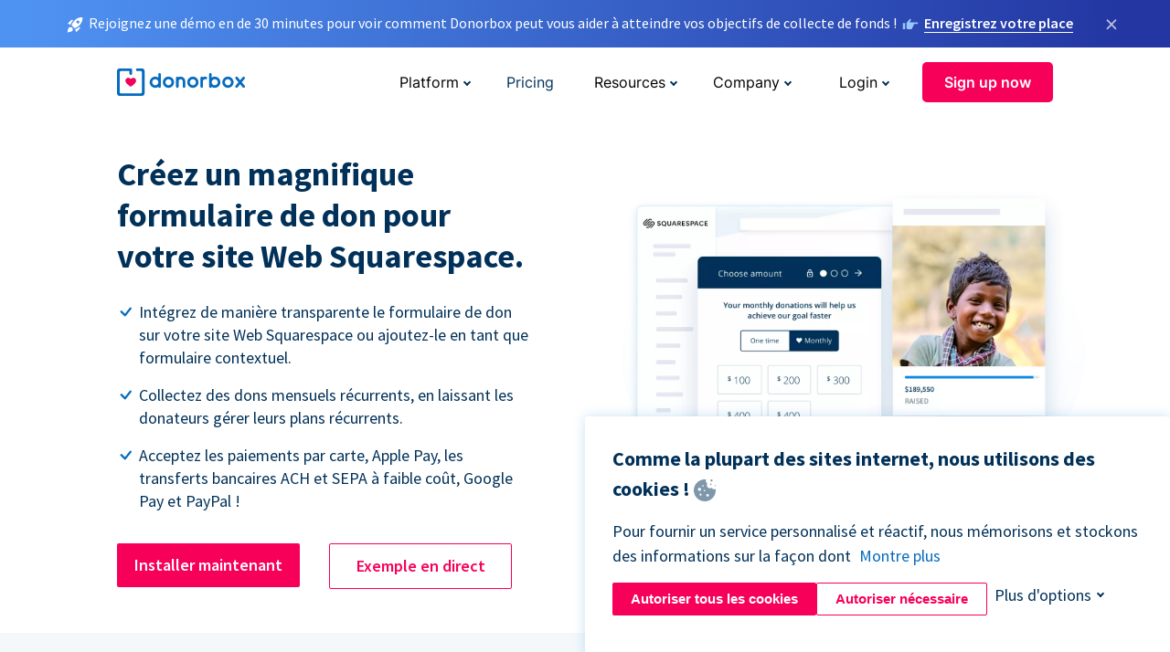

--- FILE ---
content_type: text/html; charset=utf-8
request_url: https://donorbox.org/fr/squarespace-donations?original_url=https%3A%2F%2Fdonorbox.org%2F%3Futm_source%3DPoweredby%26utm_campaign%3DTalking%2BWales%2BHardware%2BPurchase%26utm_content%3D396081%26utm_org%3DTalking%2BWales&utm_campaign=Talking+Wales+Hardware+Purchase&utm_content=396081&utm_source=Poweredby
body_size: 11508
content:
<!DOCTYPE html><html lang="fr"><head><link rel="preconnect" href="https://www.googletagmanager.com"/><link rel="preconnect" href="https://google.com"/><link rel="preconnect" href="https://googleads.g.doubleclick.net"/><link rel="preconnect" href="https://www.facebook.com"/><link rel="preconnect" href="https://connect.facebook.net"/><link rel="preconnect" href="https://cdn.heapanalytics.com"/><link rel="dns-prefetch" href="https://www.googletagmanager.com"/><link rel="dns-prefetch" href="https://google.com"/><link rel="dns-prefetch" href="https://googleads.g.doubleclick.net"/><link rel="dns-prefetch" href="https://www.facebook.com"/><link rel="dns-prefetch" href="https://connect.facebook.net"/><link rel="dns-prefetch" href="https://cdn.heapanalytics.com"/><script>
  (function(w,d,s,l,i){w[l]=w[l]||[];w[l].push({'gtm.start':
      new Date().getTime(),event:'gtm.js'});var f=d.getElementsByTagName(s)[0],
    j=d.createElement(s),dl=l!='dataLayer'?'&l='+l:'';j.async=true;j.src=
    'https://www.googletagmanager.com/gtm.js?id='+i+dl;f.parentNode.insertBefore(j,f);
  })(window,document,'script','dataLayer','GTM-NWL3C83');
</script><script type="text/javascript" id="hs-script-loader" async defer src="//js.hs-scripts.com/7947408.js"></script><meta charset="utf-8"/><link rel="canonical" href="https://donorbox.org/fr/squarespace-donations"/><title>Page de dons de Squarespace - Acceptez les dons via Donorbox</title><meta name="viewport" content="initial-scale=1.0"/><meta name="description" content="Si vous êtes une organisation à but non lucratif cherchant à accepter des dons sur votre site Web, la page de dons Squarespace par Donorbox est parfaite pour vous"/><meta name="keywords" content="Squarespace donations, Squarespace with Donorbox"/><meta property="og:type" content="website"/><meta property="og:site_name" content="Donorbox"/><meta property="og:title" content="Page de dons de Squarespace - Acceptez les dons via Donorbox"/><meta property="og:description" content="Si vous êtes une organisation à but non lucratif cherchant à accepter des dons sur votre site Web, la page de dons Squarespace par Donorbox est parfaite pour vous"/><meta property="og:image" content="https://donorbox.org/landing_pages_assets/new-landing-pages/meta-images/home-7f2d68aaa66ab38667597d199072cb7cfc72fddee878fe425c74f91f17e1bd47.jpg"/><meta name="twitter:title" content="Page de dons de Squarespace - Acceptez les dons via Donorbox"/><meta name="twitter:description" content="Si vous êtes une organisation à but non lucratif cherchant à accepter des dons sur votre site Web, la page de dons Squarespace par Donorbox est parfaite pour vous"/><meta name="twitter:image" content="https://donorbox.org/landing_pages_assets/new-landing-pages/meta-images/home-7f2d68aaa66ab38667597d199072cb7cfc72fddee878fe425c74f91f17e1bd47.jpg"/><meta name="twitter:card" content="summary_large_image"><link rel="manifest" href="/manifest.json"/><meta name="theme-color" content="#ffffff"/><meta name="msapplication-TileColor" content="#ffffff"/><meta name="msapplication-TileImage" content="/ms-icon-144x144.png"/><link rel="icon" type="image/x-icon" href="/favicon-16x16.png" sizes="16x16"/><link rel="icon" type="image/x-icon" href="/favicon-32x32.png" sizes="32x32"/><link rel="icon" type="image/x-icon" href="/favicon-96x96.png" sizes="96x96"/><link rel="apple-touch-icon" sizes="57x57" href="/apple-icon-57x57.png"/><link rel="apple-touch-icon" sizes="60x60" href="/apple-icon-60x60.png"/><link rel="apple-touch-icon" sizes="72x72" href="/apple-icon-72x72.png"/><link rel="apple-touch-icon" sizes="76x76" href="/apple-icon-76x76.png"/><link rel="apple-touch-icon" sizes="114x114" href="/apple-icon-114x114.png"/><link rel="apple-touch-icon" sizes="120x120" href="/apple-icon-120x120.png"/><link rel="apple-touch-icon" sizes="144x144" href="/apple-icon-144x144.png"/><link rel="apple-touch-icon" sizes="152x152" href="/apple-icon-152x152.png"/><link rel="apple-touch-icon" sizes="180x180" href="/apple-icon-180x180.png"/><link rel="icon" type="image/png" sizes="192x192" href="/android-icon-192x192.png"/><!--[if IE]><link href="/landing_pages_assets/sans-pro/regular-1b01f058419a6785ee98b1de8a8604871d53552aa677b16f401d440def8e8a83.eot" as="font" crossorigin="anonymous"><link href="/landing_pages_assets/sans-pro/semibold-048f420980b42d9b3569a8ea826e9ba97b0d882b56ce5a20e3d9acabe1fb7214.eot" as="font" crossorigin="anonymous"><link href="/landing_pages_assets/sans-pro/bold-d5374547beba86fc76521d5b16944f8ad313b955b65b28d4b89aa61a0f0cbb0d.eot" as="font" crossorigin="anonymous"><![endif]--><link rel="preload" href="/landing_pages_assets/sans-pro/regular-506df6d11eb8bd950dea2b0b1e69397bc4410daeec6ba5aab4ad41e3386996d2.woff2" as="font" type="font/woff2" crossorigin="anonymous" fetchpriority="high"><link rel="preload" href="/landing_pages_assets/sans-pro/semibold-2b125f39737026068a5de4414fdd71a08ad6b3ea0e8e5f5bc97fa5607fdc3937.woff2" as="font" type="font/woff2" crossorigin="anonymous" fetchpriority="high"><link rel="preload" href="/landing_pages_assets/sans-pro/bold-6f023c1792d701dc7e4b79d25d86adf69729fff2700c4eb85b1dcb0d33fbe5c4.woff2" as="font" type="font/woff2" crossorigin="anonymous" fetchpriority="high"><link rel="preload" href="/landing_pages_assets/inter/regular-f71613ac7da472e102f775b374f4a766d816b1948ce4e0eaf7d9907c099363ad.woff2" as="font" type="font/woff2" crossorigin="anonymous" fetchpriority="high"><link rel="preload" href="/landing_pages_assets/inter/semibold-53b3114308ca921a20f8dc7349805375ab8381f8dc970f53e3e5dda7aa81a9f2.woff2" as="font" type="font/woff2" crossorigin="anonymous" fetchpriority="high"><link rel="preload" href="/landing_pages_assets/inter/bold-e6f866eac18175086a9e1ccd7cb63426122ee179ce42fdcf3380bfa79647dd2a.woff2" as="font" type="font/woff2" crossorigin="anonymous" fetchpriority="high"><link rel="preload" href="/landing_pages_assets/application-356b23ce10fcf475933bce3e94d3169112c289a59f6d8ef28f9f455231cb0bba.css" as="style" type="text/css"><link rel="stylesheet" href="/landing_pages_assets/application-356b23ce10fcf475933bce3e94d3169112c289a59f6d8ef28f9f455231cb0bba.css" media="all"/><!--[if lt IE 9]><script src="/landing_pages_assets/html5shiv.min-d9d619c5ff86e7cd908717476b6b86ecce6faded164984228232ac9ba2ccbf54.js" defer="defer"></script><link rel="stylesheet preload" href="/landing_pages_assets/application-ie-6348f8c6e18cc67ca7ffb537dc32222cdad4817d60777f38383a51934ae80c61.css" media="all" as="style"/><![endif]--><link rel="stylesheet preload" href="/landing_pages_assets/application-safari-918323572d70c4e57c897471611ef8e889c75652c5deff2b20b3aa5fe0856642.css" media="all" as="style"/><script type="application/ld+json">
    {
      "@context": "https://schema.org/",
      "@type": "WebApplication",
      "applicationCategory": "https://schema.org/WebApplication",
      "name": "Donorbox",
      "operatingSystem": "all",
      "screenshot": "'https://donorbox.org/donation-form-1.png') %>",
      "creator": {
        "@type": "Organization",
        "url":"https://donorbox.org/",
        "name": "Donorbox",
        "logo": {
          "@type":"ImageObject",
          "url":"https://donorbox.org/landing_pages_assets/new-landing-pages/donorbox-logo-f8e4c600e9059ec561ebaa2c74695f32b6f344fdb23207623632b1400a76d27f.svg"
        }
      },
      "aggregateRating": {
        "@type": "AggregateRating",
        "ratingValue": "4.85",
        "reviewCount": "191"
      },
      "offers": {
        "@type": "AggregateOffer",
        "offeredBy": {
          "@type": "Organization",
          "name":"Donorbox"
        },
        "lowPrice": 0,
        "highPrice": 475,
        "offerCount": 4,
        "priceCurrency": "USD",
        "priceSpecification": [
          {
            "@type": "UnitPriceSpecification",
            "price": 0,
            "priceCurrency": "USD",
            "name": "Donorbox Grow Standard"
          },
          {
            "@type": "UnitPriceSpecification",
            "price": 139,
            "priceCurrency": "USD",
            "name": "Donorbox Grow Pro"
          },
          {
            "@type": "UnitPriceSpecification",
            "price": 250,
            "priceCurrency": "USD",
            "name": "Donorbox Premium Edge"
          },
          {
            "@type": "UnitPriceSpecification",
            "price": 475,
            "priceCurrency": "USD",
            "name": "Donorbox Premium Signature"
          }
        ]
      }
    }
  </script><script type="text/javascript">
  var kjs = window.kjs || function (a) {
    var c = { apiKey: a.apiKey };
    var d = document;
    setTimeout(function () {
      var b = d.createElement("script");
      b.src = a.url || "https://cdn.kiflo.com/k.js", d.getElementsByTagName("script")[0].parentNode.appendChild(b)
    });
    return c;
  }({ apiKey: "9c8f407a-8b34-4e16-b4c3-7933b4d7757e" });
</script></head><body id="application_squarespace_donations" class="application squarespace_donations fr" data-namespace="" data-controller="application" data-action="squarespace_donations" data-locale="fr"><noscript><iframe src="https://www.googletagmanager.com/ns.html?id=GTM-NWL3C83" height="0" width="0" style="display:none;visibility:hidden"></iframe></noscript><div id="sticky_bar" class="sticky-nav-bar d-none"><p><img alt="Rejoignez une démo en de 30 minutes pour voir comment Donorbox peut vous aider à atteindre vos objectifs de collecte de fonds !" width="20" height="20" fetchpriority="high" loading="eager" src="/landing_pages_assets/new-landing-pages/rocket-launch-f7f79fcf9aab8e19a4c95eede5c7206b681c9a568d19ca0e63d4a32635605bf0.svg"/><span>Rejoignez une démo en de 30 minutes pour voir comment Donorbox peut vous aider à atteindre vos objectifs de collecte de fonds !</span><img id="right_hand_icon" alt="Rejoignez une démo en de 30 minutes pour voir comment Donorbox peut vous aider à atteindre vos objectifs de collecte de fonds !" width="20" height="20" fetchpriority="high" loading="eager" src="/landing_pages_assets/new-landing-pages/hand-right-741947b82a464e7c9b2799a36575d9c057b4911a82dc6cc361fc6ec4bd5a34a9.svg"/><a target="_blank" rel="nofollow" href="https://donorbox.org/on-demand-demo-form/?utm_campaign=topbar">Enregistrez votre place</a></p><div><span id="sticky_bar_close_icon">&times;</span></div></div><header id="app_header" class="fr"><a id="donorbox_logo" href="/fr?original_url=https%3A%2F%2Fdonorbox.org%2F%3Futm_source%3DPoweredby%26utm_campaign%3DTalking%2BWales%2BHardware%2BPurchase%26utm_content%3D396081%26utm_org%3DTalking%2BWales&amp;utm_campaign=Talking+Wales+Hardware+Purchase&amp;utm_content=396081&amp;utm_source=Poweredby"><img title="Donorbox logo" alt="Donorbox logo" width="140" height="40" onerror="this.src=&#39;https://donorbox-www.herokuapp.com/landing_pages_assets/new-landing-pages/donorbox-logo-b007498227b575bbca83efad467e73805837c02601fc3d2da33ab7fc5772f1d0.svg&#39;" src="/landing_pages_assets/new-landing-pages/donorbox-logo-b007498227b575bbca83efad467e73805837c02601fc3d2da33ab7fc5772f1d0.svg"/></a><input id="menu_toggle" type="checkbox" name="menu_toggle" aria-label="Toggle menu"><label for="menu_toggle" aria-label="Toggle menu"></label><nav><div id="nav_dropdown_platform" aria-labelledby="nav_platform_menu_title"><p id="nav_platform_menu_title" class="menu_title"><button name="button" type="button">Platform</button></p><div class="submenu"><ul id="features_nav_list"><li><p>Fundrasing Features</p></li><li><a data-icon="all-features" href="/fr/features?original_url=https%3A%2F%2Fdonorbox.org%2F%3Futm_source%3DPoweredby%26utm_campaign%3DTalking%2BWales%2BHardware%2BPurchase%26utm_content%3D396081%26utm_org%3DTalking%2BWales&amp;utm_campaign=Talking+Wales+Hardware+Purchase&amp;utm_content=396081&amp;utm_source=Poweredby">All features</a></li><li><a data-icon="quick-donate" href="/fr/quick-donate?original_url=https%3A%2F%2Fdonorbox.org%2F%3Futm_source%3DPoweredby%26utm_campaign%3DTalking%2BWales%2BHardware%2BPurchase%26utm_content%3D396081%26utm_org%3DTalking%2BWales&amp;utm_campaign=Talking+Wales+Hardware+Purchase&amp;utm_content=396081&amp;utm_source=Poweredby">QuickDonate™ Donor Portal</a></li><li><a data-icon="donation-forms" href="/fr/donation-forms?original_url=https%3A%2F%2Fdonorbox.org%2F%3Futm_source%3DPoweredby%26utm_campaign%3DTalking%2BWales%2BHardware%2BPurchase%26utm_content%3D396081%26utm_org%3DTalking%2BWales&amp;utm_campaign=Talking+Wales+Hardware+Purchase&amp;utm_content=396081&amp;utm_source=Poweredby">Donation Forms</a></li><li><a data-icon="events" href="/fr/events?original_url=https%3A%2F%2Fdonorbox.org%2F%3Futm_source%3DPoweredby%26utm_campaign%3DTalking%2BWales%2BHardware%2BPurchase%26utm_content%3D396081%26utm_org%3DTalking%2BWales&amp;utm_campaign=Talking+Wales+Hardware+Purchase&amp;utm_content=396081&amp;utm_source=Poweredby">Events</a></li><li><a data-icon="donation-pages" href="/fr/donation-pages?original_url=https%3A%2F%2Fdonorbox.org%2F%3Futm_source%3DPoweredby%26utm_campaign%3DTalking%2BWales%2BHardware%2BPurchase%26utm_content%3D396081%26utm_org%3DTalking%2BWales&amp;utm_campaign=Talking+Wales+Hardware+Purchase&amp;utm_content=396081&amp;utm_source=Poweredby">Donation Pages</a></li><li><a data-icon="recurring-donations" href="/fr/recurring-donations?original_url=https%3A%2F%2Fdonorbox.org%2F%3Futm_source%3DPoweredby%26utm_campaign%3DTalking%2BWales%2BHardware%2BPurchase%26utm_content%3D396081%26utm_org%3DTalking%2BWales&amp;utm_campaign=Talking+Wales+Hardware+Purchase&amp;utm_content=396081&amp;utm_source=Poweredby">Recurring Donations</a></li><li><a data-icon="p2p" href="/fr/peer-to-peer-fundraising?original_url=https%3A%2F%2Fdonorbox.org%2F%3Futm_source%3DPoweredby%26utm_campaign%3DTalking%2BWales%2BHardware%2BPurchase%26utm_content%3D396081%26utm_org%3DTalking%2BWales&amp;utm_campaign=Talking+Wales+Hardware+Purchase&amp;utm_content=396081&amp;utm_source=Poweredby">Peer-to-Peer</a></li><li><a data-icon="donor-management" href="/fr/donor-management?original_url=https%3A%2F%2Fdonorbox.org%2F%3Futm_source%3DPoweredby%26utm_campaign%3DTalking%2BWales%2BHardware%2BPurchase%26utm_content%3D396081%26utm_org%3DTalking%2BWales&amp;utm_campaign=Talking+Wales+Hardware+Purchase&amp;utm_content=396081&amp;utm_source=Poweredby">Donor Management</a></li><li><a data-icon="memberships" href="/fr/memberships?original_url=https%3A%2F%2Fdonorbox.org%2F%3Futm_source%3DPoweredby%26utm_campaign%3DTalking%2BWales%2BHardware%2BPurchase%26utm_content%3D396081%26utm_org%3DTalking%2BWales&amp;utm_campaign=Talking+Wales+Hardware+Purchase&amp;utm_content=396081&amp;utm_source=Poweredby">Memberships</a></li><li><a data-icon="crowdfunding" href="/fr/crowdfunding-platform?original_url=https%3A%2F%2Fdonorbox.org%2F%3Futm_source%3DPoweredby%26utm_campaign%3DTalking%2BWales%2BHardware%2BPurchase%26utm_content%3D396081%26utm_org%3DTalking%2BWales&amp;utm_campaign=Talking+Wales+Hardware+Purchase&amp;utm_content=396081&amp;utm_source=Poweredby">Crowdfunding</a></li></ul><ul id="products_nav_list"><li><p>Product</p></li><li><a data-icon="crm" href="/fr/nonprofit-crm?original_url=https%3A%2F%2Fdonorbox.org%2F%3Futm_source%3DPoweredby%26utm_campaign%3DTalking%2BWales%2BHardware%2BPurchase%26utm_content%3D396081%26utm_org%3DTalking%2BWales&amp;utm_campaign=Talking+Wales+Hardware+Purchase&amp;utm_content=396081&amp;utm_source=Poweredby">CRM</a></li><li><a data-icon="donorbox-live" href="/fr/live-kiosk?original_url=https%3A%2F%2Fdonorbox.org%2F%3Futm_source%3DPoweredby%26utm_campaign%3DTalking%2BWales%2BHardware%2BPurchase%26utm_content%3D396081%26utm_org%3DTalking%2BWales&amp;utm_campaign=Talking+Wales+Hardware+Purchase&amp;utm_content=396081&amp;utm_source=Poweredby">Donorbox Live™ Kiosk</a></li><li><a data-icon="tap-to-donate" href="/fr/tap-to-donate?original_url=https%3A%2F%2Fdonorbox.org%2F%3Futm_source%3DPoweredby%26utm_campaign%3DTalking%2BWales%2BHardware%2BPurchase%26utm_content%3D396081%26utm_org%3DTalking%2BWales&amp;utm_campaign=Talking+Wales+Hardware+Purchase&amp;utm_content=396081&amp;utm_source=Poweredby">Tap to Donate</a></li><li><a data-icon="jay-ai" href="/fr/jay-ai?original_url=https%3A%2F%2Fdonorbox.org%2F%3Futm_source%3DPoweredby%26utm_campaign%3DTalking%2BWales%2BHardware%2BPurchase%26utm_content%3D396081%26utm_org%3DTalking%2BWales&amp;utm_campaign=Talking+Wales+Hardware+Purchase&amp;utm_content=396081&amp;utm_source=Poweredby">Jay·AI</a></li><li><a data-icon="integrations" href="/fr/integrations?original_url=https%3A%2F%2Fdonorbox.org%2F%3Futm_source%3DPoweredby%26utm_campaign%3DTalking%2BWales%2BHardware%2BPurchase%26utm_content%3D396081%26utm_org%3DTalking%2BWales&amp;utm_campaign=Talking+Wales+Hardware+Purchase&amp;utm_content=396081&amp;utm_source=Poweredby">Integrations</a></li></ul><div id="premium_nav_block"><img alt="Premium" width="255" height="30" fetchpriority="low" decoding="async" loading="lazy" src="/landing_pages_assets/new-landing-pages/top-header/donorbox-premium-logo-8d6bede1eb7846c4ee4690f7bf7bb979b01a5fedd4905af9bcb73886af2153bf.svg"/><dl><dt>Unleash Your Donation Potential</dt><dd> Personalized support and advanced tools to maximize your impact. <a class="learn-more-link" href="/fr/premium?original_url=https%3A%2F%2Fdonorbox.org%2F%3Futm_source%3DPoweredby%26utm_campaign%3DTalking%2BWales%2BHardware%2BPurchase%26utm_content%3D396081%26utm_org%3DTalking%2BWales&amp;utm_campaign=Talking+Wales+Hardware+Purchase&amp;utm_content=396081&amp;utm_source=Poweredby">Learn More</a></dd></dl></div></div></div><a id="nav_link_pricing" href="/fr/pricing?original_url=https%3A%2F%2Fdonorbox.org%2F%3Futm_source%3DPoweredby%26utm_campaign%3DTalking%2BWales%2BHardware%2BPurchase%26utm_content%3D396081%26utm_org%3DTalking%2BWales&amp;utm_campaign=Talking+Wales+Hardware+Purchase&amp;utm_content=396081&amp;utm_source=Poweredby">Pricing</a><div id="nav_dropdown_resources" aria-labelledby="nav_resources_menu_title"><p id="nav_resources_menu_title" class="menu_title"><button name="button" type="button">Resources</button></p><div class="submenu"><ul id="learning_nav_list"><li><p>Learn</p></li><li><a target="_blank" data-icon="blog" href="https://donorbox.org/nonprofit-blog/fr">Blog</a></li><li><a target="_blank" rel="external noopener" data-icon="template" href="https://library.donorbox.org/">Guides &amp; Templates</a></li><li><a target="_blank" rel="external noopener" data-icon="webinars" href="https://webinars.donorbox.org/">Webinars</a></li><li><a data-icon="case-studies" href="/fr/case-studies?original_url=https%3A%2F%2Fdonorbox.org%2F%3Futm_source%3DPoweredby%26utm_campaign%3DTalking%2BWales%2BHardware%2BPurchase%26utm_content%3D396081%26utm_org%3DTalking%2BWales&amp;utm_campaign=Talking+Wales+Hardware+Purchase&amp;utm_content=396081&amp;utm_source=Poweredby">Case Studies</a></li><li><a target="_blank" rel="external noopener" data-icon="podcast" href="https://podcasts.apple.com/us/podcast/the-nonprofit-podcast/id1483848924">Podcast</a></li></ul><ul id="use_cases_nav_list"><li><p>Donorbox for</p></li><li><a href="/fr/animal-fundraising?original_url=https%3A%2F%2Fdonorbox.org%2F%3Futm_source%3DPoweredby%26utm_campaign%3DTalking%2BWales%2BHardware%2BPurchase%26utm_content%3D396081%26utm_org%3DTalking%2BWales&amp;utm_campaign=Talking+Wales+Hardware+Purchase&amp;utm_content=396081&amp;utm_source=Poweredby">Animal Welfare</a></li><li><a href="/fr/arts-fundraising?original_url=https%3A%2F%2Fdonorbox.org%2F%3Futm_source%3DPoweredby%26utm_campaign%3DTalking%2BWales%2BHardware%2BPurchase%26utm_content%3D396081%26utm_org%3DTalking%2BWales&amp;utm_campaign=Talking+Wales+Hardware+Purchase&amp;utm_content=396081&amp;utm_source=Poweredby">Arts &amp; Culture</a></li><li><a href="/fr/church-fundraising?original_url=https%3A%2F%2Fdonorbox.org%2F%3Futm_source%3DPoweredby%26utm_campaign%3DTalking%2BWales%2BHardware%2BPurchase%26utm_content%3D396081%26utm_org%3DTalking%2BWales&amp;utm_campaign=Talking+Wales+Hardware+Purchase&amp;utm_content=396081&amp;utm_source=Poweredby">Christianity</a></li><li><a href="/fr/university-fundraising?original_url=https%3A%2F%2Fdonorbox.org%2F%3Futm_source%3DPoweredby%26utm_campaign%3DTalking%2BWales%2BHardware%2BPurchase%26utm_content%3D396081%26utm_org%3DTalking%2BWales&amp;utm_campaign=Talking+Wales+Hardware+Purchase&amp;utm_content=396081&amp;utm_source=Poweredby">Education</a></li><li><a href="/fr/fundraising-for-islamic-charities?original_url=https%3A%2F%2Fdonorbox.org%2F%3Futm_source%3DPoweredby%26utm_campaign%3DTalking%2BWales%2BHardware%2BPurchase%26utm_content%3D396081%26utm_org%3DTalking%2BWales&amp;utm_campaign=Talking+Wales+Hardware+Purchase&amp;utm_content=396081&amp;utm_source=Poweredby">Islam</a></li><li><a href="/fr/jewish-fundraising?original_url=https%3A%2F%2Fdonorbox.org%2F%3Futm_source%3DPoweredby%26utm_campaign%3DTalking%2BWales%2BHardware%2BPurchase%26utm_content%3D396081%26utm_org%3DTalking%2BWales&amp;utm_campaign=Talking+Wales+Hardware+Purchase&amp;utm_content=396081&amp;utm_source=Poweredby">Judaism</a></li><li><a href="/fr/journalism-fundraising?original_url=https%3A%2F%2Fdonorbox.org%2F%3Futm_source%3DPoweredby%26utm_campaign%3DTalking%2BWales%2BHardware%2BPurchase%26utm_content%3D396081%26utm_org%3DTalking%2BWales&amp;utm_campaign=Talking+Wales+Hardware+Purchase&amp;utm_content=396081&amp;utm_source=Poweredby">Journalism</a></li><li><a href="/fr/medical-research-fundraising?original_url=https%3A%2F%2Fdonorbox.org%2F%3Futm_source%3DPoweredby%26utm_campaign%3DTalking%2BWales%2BHardware%2BPurchase%26utm_content%3D396081%26utm_org%3DTalking%2BWales&amp;utm_campaign=Talking+Wales+Hardware+Purchase&amp;utm_content=396081&amp;utm_source=Poweredby">Healthcare</a></li><li><a href="/fr/political-fundraising?original_url=https%3A%2F%2Fdonorbox.org%2F%3Futm_source%3DPoweredby%26utm_campaign%3DTalking%2BWales%2BHardware%2BPurchase%26utm_content%3D396081%26utm_org%3DTalking%2BWales&amp;utm_campaign=Talking+Wales+Hardware+Purchase&amp;utm_content=396081&amp;utm_source=Poweredby">Politics</a></li><li><a href="/fr/temple-fundraising?original_url=https%3A%2F%2Fdonorbox.org%2F%3Futm_source%3DPoweredby%26utm_campaign%3DTalking%2BWales%2BHardware%2BPurchase%26utm_content%3D396081%26utm_org%3DTalking%2BWales&amp;utm_campaign=Talking+Wales+Hardware+Purchase&amp;utm_content=396081&amp;utm_source=Poweredby">Temples</a></li></ul><ul id="support_nav_list"><li><p>Support</p></li><li><a target="_blank" rel="external noopener" data-icon="onboarding" href="https://academy.donorbox.org/p/donorbox-onboarding">Onboarding Guide</a></li><li><a target="_blank" rel="external noopener" data-icon="help-center" href="https://donorbox.zendesk.com/hc/en-us">Help Center</a></li><li><a data-icon="contact-us" href="/fr/contact?original_url=https%3A%2F%2Fdonorbox.org%2F%3Futm_source%3DPoweredby%26utm_campaign%3DTalking%2BWales%2BHardware%2BPurchase%26utm_content%3D396081%26utm_org%3DTalking%2BWales&amp;utm_campaign=Talking+Wales+Hardware+Purchase&amp;utm_content=396081&amp;utm_source=Poweredby">Contact Us</a></li><li><a data-icon="sales" href="/fr/contact-sales?original_url=https%3A%2F%2Fdonorbox.org%2F%3Futm_source%3DPoweredby%26utm_campaign%3DTalking%2BWales%2BHardware%2BPurchase%26utm_content%3D396081%26utm_org%3DTalking%2BWales&amp;utm_campaign=Talking+Wales+Hardware+Purchase&amp;utm_content=396081&amp;utm_source=Poweredby">Sales</a></li><li><a data-icon="security" href="/fr/security?original_url=https%3A%2F%2Fdonorbox.org%2F%3Futm_source%3DPoweredby%26utm_campaign%3DTalking%2BWales%2BHardware%2BPurchase%26utm_content%3D396081%26utm_org%3DTalking%2BWales&amp;utm_campaign=Talking+Wales+Hardware+Purchase&amp;utm_content=396081&amp;utm_source=Poweredby">Security</a></li></ul><div id="nav_feature_blog_post"><article><p>FEATURED BLOG POST</p><a target="_blank" rel="external noopener" href="https://donorbox.org/nonprofit-blog/kind-kiosk"><img alt="Live Kiosk" width="362" height="204" fetchpriority="low" decoding="async" loading="lazy" src="/landing_pages_assets/new-landing-pages/top-header/live-kiosk-c446c75a0323106d741e74fca0fe8d249d630acbfbaa357f5ae46fe06326d04a.jpg"/><dl><dt>Donorbox Live™ Kiosk vs. Kind Kiosk</dt><dd>Looking for the best donation kiosk solution for your organization?</dd></dl></a></article></div></div></div><div id="nav_dropdown_company" aria-labelledby="nav_company_menu_title"><p id="nav_company_menu_title" class="menu_title"><button name="button" type="button">Company</button></p><div class="submenu"><ul><li><a href="/fr/about-us?original_url=https%3A%2F%2Fdonorbox.org%2F%3Futm_source%3DPoweredby%26utm_campaign%3DTalking%2BWales%2BHardware%2BPurchase%26utm_content%3D396081%26utm_org%3DTalking%2BWales&amp;utm_campaign=Talking+Wales+Hardware+Purchase&amp;utm_content=396081&amp;utm_source=Poweredby">About Us</a></li><li><a target="_blank" rel="external noopener" href="https://boards.greenhouse.io/donorbox">Careers</a></li><li><a href="/fr/affiliate-partner-program?original_url=https%3A%2F%2Fdonorbox.org%2F%3Futm_source%3DPoweredby%26utm_campaign%3DTalking%2BWales%2BHardware%2BPurchase%26utm_content%3D396081%26utm_org%3DTalking%2BWales&amp;utm_campaign=Talking+Wales+Hardware+Purchase&amp;utm_content=396081&amp;utm_source=Poweredby">Partnerships</a></li></ul></div></div><div id="nav_dropdown_login" aria-labelledby="nav_login_menu_title"><p id="nav_login_menu_title" class="menu_title"><button name="button" type="button">Login</button></p><div class="submenu"><ul><li><a id="nav_menu_org_signin_link" href="https://donorbox.org/fr/org_session/new">Org Login</a></li><li><a id="nav_menu_donor_signin_link" href="https://donorbox.org/fr/user_session/new">Donor Login</a></li></ul></div></div><a id="nav_menu_org_signup_link" role="button" class="button" href="https://donorbox.org/fr/orgs/new?original_url=https%3A%2F%2Fdonorbox.org%2F%3Futm_source%3DPoweredby%26utm_campaign%3DTalking%2BWales%2BHardware%2BPurchase%26utm_content%3D396081%26utm_org%3DTalking%2BWales&amp;utm_campaign=Talking+Wales+Hardware+Purchase&amp;utm_content=396081&amp;utm_source=Poweredby">Sign up now</a></nav></header><main><section id="state_of_the_art_squarespace" class="state_of_the_art"><h1>Créez un magnifique formulaire de don pour votre site Web Squarespace.</h1><ul id="state_of_the_art_donorbox_features"><li>Intégrez de manière transparente le formulaire de don sur votre site Web Squarespace ou ajoutez-le en tant que formulaire contextuel.</li><li>Collectez des dons mensuels récurrents, en laissant les donateurs gérer leurs plans récurrents.</li><li>Acceptez les paiements par carte, Apple Pay, les transferts bancaires ACH et SEPA à faible coût, Google Pay et PayPal !</li></ul><a role="button" class="button signup-for-free-button" href="https://donorbox.org/fr/orgs/new?original_url=https%3A%2F%2Fdonorbox.org%2F%3Futm_source%3DPoweredby%26utm_campaign%3DTalking%2BWales%2BHardware%2BPurchase%26utm_content%3D396081%26utm_org%3DTalking%2BWales&amp;utm_campaign=Talking+Wales+Hardware+Purchase&amp;utm_content=396081&amp;utm_source=Poweredby">Installer maintenant</a><a id="state_of_the_art_live_example_link" role="button" target="_blank" class="button" href="https://www.sepheo.org/donate#support">Exemple en direct</a><picture><source type="image/webp" media="(max-width: 480px)" srcset="https://donorbox-www.herokuapp.com/landing_pages_assets/new-landing-pages/squarespace-donation/hero-m-d1204421e6be5118600ee84c950ff9cc887df1c3099d71db1bc8f2be506b11ba.webp "/><source type="image/png" media="(max-width: 480px)" srcset="https://donorbox-www.herokuapp.com/landing_pages_assets/new-landing-pages/squarespace-donation/hero-m-d9bd0799834e228da335f22802e581c3ce391f8b4bb4bc5f4f03bd167b30413e.png "/><source type="image/webp" srcset="https://donorbox-www.herokuapp.com/landing_pages_assets/new-landing-pages/squarespace-donation/hero-97f75c82664e79ec2b97ee9b48dc6e673db3f817f4852626b15890b1794c2137.webp "/><source type="image/png" srcset="https://donorbox-www.herokuapp.com/landing_pages_assets/new-landing-pages/squarespace-donation/hero-3fcb6c78599fd2ff1d4581caf840b00a32038a9e08e8c086c10b88b96695d784.png "/><img src="/landing_pages_assets/new-landing-pages/squarespace-donation/hero-3fcb6c78599fd2ff1d4581caf840b00a32038a9e08e8c086c10b88b96695d784.png" class="skip-lazy" width="553" height="479" title="Créez un magnifique formulaire de don pour votre site Web Squarespace." alt="Créez un magnifique formulaire de don pour votre site Web Squarespace."/></picture></section><section id="squarespace_donation_tab"><h2>Intégration sans problème, plus de dons récurrents</h2><p>Aucune compétence en codage n'est nécessaire pour intégrer le formulaire de don à votre site web Squarespace. Offrez une expérience de don transparente et en plusieurs étapes sur votre site web !</p><nav class="tabs"><a class="tab_links active" href="#weebly_donation_form_tab">Formulaire de don pour Squarespace</a><a class="tab_links" href="#donation_button_tab">Bouton de don Squarespace</a><a class="tab_links" href="#popup_donation_form_tab">Formulaire de don contextuel</a></nav><section id="weebly_donation_form_tab" class="tab_content tab_active"><h3>Un formulaire de don clair et visible, intégré directement sur votre site Squarespace.</h3><ul><li>Pas besoin de codage ! Il suffit de copier-coller le code sur Squarespace.</li><li>Proposez plusieurs devises, langues et options de paiement.</li><li>Personnalisez et adaptez le formulaire de don au thème et à l&#39;image de votre site Web.</li><li>Suggérez différents montants de don dans votre <a target="_blank" href="/fr/donation-forms?original_url=https%3A%2F%2Fdonorbox.org%2F%3Futm_source%3DPoweredby%26utm_campaign%3DTalking%2BWales%2BHardware%2BPurchase%26utm_content%3D396081%26utm_org%3DTalking%2BWales&utm_campaign=Talking+Wales+Hardware+Purchase&utm_content=396081&utm_source=Poweredby">formulaire de don</a>.</li><li>Ajoutez des intervalles de dons récurrents et mettez-les en évidence.</li><li>Posez des questions personnalisées et recueillez des informations importantes sur le donateur.</li><li>Offrez aux donateurs la possibilité de couvrir les frais de traitement.</li></ul><a role="button" class="button" href="https://donorbox.org/fr/orgs/new?original_url=https%3A%2F%2Fdonorbox.org%2F%3Futm_source%3DPoweredby%26utm_campaign%3DTalking%2BWales%2BHardware%2BPurchase%26utm_content%3D396081%26utm_org%3DTalking%2BWales&amp;utm_campaign=Talking+Wales+Hardware+Purchase&amp;utm_content=396081&amp;utm_source=Poweredby">Install Donation Form</a><a rel="external noopener" role="button" target="_blank" class="button" href="https://www.sepheo.org/donate#support">Live Example</a><picture><source type="image/webp" media="(max-width: 480px)" srcset="/landing_pages_blobs/images/wix-donation/donation-form-m.webp "/><source type="image/png" media="(max-width: 480px)" srcset="/landing_pages_blobs/images/wix-donation/donation-form-m.png "/><source type="image/webp" srcset="/landing_pages_blobs/images/wix-donation/donation-form.webp "/><source type="image/png" srcset="/landing_pages_blobs/images/wix-donation/donation-form.png "/><img src="/landing_pages_blobs/images/wix-donation/donation-form.png" loading="lazy" width="434" height="472" title="Un formulaire de don clair et visible, intégré directement sur votre site Squarespace." alt="Un formulaire de don clair et visible, intégré directement sur votre site Squarespace."/></picture></section><section id="donation_button_tab" class="tab_content"><h3>Un bouton de don simple et attrayant sur votre site Web Squarespace.</h3><ul><li>D&#39;un simple clic, les donateurs peuvent accéder à votre page de don sécurisée ou à un formulaire de don contextuel.</li><li>Personnalisez votre bouton de don pour l&#39;assortir au design de votre site Web.</li><li>Ajoutez un message d&#39;appel à l&#39;action convaincant sur le bouton de don.</li><li>Utilisez votre bouton de don dans divers messages ou e-mails de sensibilisation à la collecte de fonds.</li></ul><a role="button" class="button" href="https://donorbox.org/fr/orgs/new?original_url=https%3A%2F%2Fdonorbox.org%2F%3Futm_source%3DPoweredby%26utm_campaign%3DTalking%2BWales%2BHardware%2BPurchase%26utm_content%3D396081%26utm_org%3DTalking%2BWales&amp;utm_campaign=Talking+Wales+Hardware+Purchase&amp;utm_content=396081&amp;utm_source=Poweredby">Install Donation Button</a><a rel="external noopener" role="button" target="_blank" class="button" href="https://www.aahafauquier.org/donate">Live Example</a><picture><source type="image/webp" media="(max-width: 480px)" srcset="/landing_pages_blobs/images/wix-donation/donation-button-m.webp "/><source type="image/png" media="(max-width: 480px)" srcset="/landing_pages_blobs/images/wix-donation/donation-button-m.png "/><source type="image/webp" srcset="/landing_pages_blobs/images/wix-donation/donation-button.webp "/><source type="image/png" srcset="/landing_pages_blobs/images/wix-donation/donation-button.png "/><img src="/landing_pages_blobs/images/wix-donation/donation-button.png" loading="lazy" width="434" height="345" title="Un bouton de don simple et attrayant sur votre site Web Squarespace." alt="Un bouton de don simple et attrayant sur votre site Web Squarespace."/></picture></section><section id="popup_donation_form_tab" class="tab_content"><h3>Attirez tout de suite l&#39;attention des donateurs avec un formulaire de don pop-up soigné et personnalisé.</h3><ul><li>Installez un formulaire de don pop-up en copiant et collant simplement le code.</li><li>Personnalisez simplement votre formulaire de don pop-up pour qu&#39;il corresponde à votre marque et au design de Weebly.</li><li>Laissez le don complet se dérouler sur votre site Web Squarespace.</li><li>Augmentez les dons grâce à un système de paiement facile et en plusieurs étapes.</li></ul><a role="button" class="button" href="https://donorbox.org/fr/orgs/new?original_url=https%3A%2F%2Fdonorbox.org%2F%3Futm_source%3DPoweredby%26utm_campaign%3DTalking%2BWales%2BHardware%2BPurchase%26utm_content%3D396081%26utm_org%3DTalking%2BWales&amp;utm_campaign=Talking+Wales+Hardware+Purchase&amp;utm_content=396081&amp;utm_source=Poweredby">Install Donation Button</a><a rel="external noopener" role="button" target="_blank" class="button" href="https://newtechnical.fund/donate">Live Example</a><picture><source type="image/webp" media="(max-width: 480px)" srcset="/landing_pages_blobs/images/wix-donation/popup-widget-m.webp "/><source type="image/png" media="(max-width: 480px)" srcset="/landing_pages_blobs/images/wix-donation/popup-widget-m.png "/><source type="image/webp" srcset="/landing_pages_blobs/images/wix-donation/popup-widget.webp "/><source type="image/png" srcset="/landing_pages_blobs/images/wix-donation/popup-widget.png "/><img src="/landing_pages_blobs/images/wix-donation/popup-widget.png" loading="lazy" width="378" height="535" title="Attirez tout de suite l&#39;attention des donateurs avec un formulaire de don pop-up soigné et personnalisé." alt="Attirez tout de suite l&#39;attention des donateurs avec un formulaire de don pop-up soigné et personnalisé."/></picture></section></section><section id="increase_squarespace_donations"><h2>Une collecte de fonds intelligente pour augmenter les dons sur Squarespace</h2><p>Donorbox est doté de fonctionnalités destinées à faciliter la vie des organisations à but non lucratif. Elle les aide dans tous les aspects de la collecte de fonds à but non lucratif.</p><article><svg aria-labelledby="form_builder" height="50" width="57"><title id="form_builder">Puissant créateur de formulaires</title><use xlink:href="/landing_pages_blobs/images/wix-donation/icons.svg#increased_fund" height="55" width="55"></use></svg><h3>Puissant créateur de formulaires</h3><p>Créez rapidement des campagnes de collecte de fonds et personnalisez facilement votre campagne pour vos donateurs.</p></article><article><svg aria-labelledby="security_donation" height="55" width="55"><title id="security_donation">Logiciel de collecte de fonds sécurisé</title><use xlink:href="/landing_pages_blobs/images/wix-donation/icons.svg#shield" height="50" width="57"></use></svg><h3>Logiciel de collecte de fonds sécurisé</h3><p>Utilisez des formulaires de don sécurisés SSL/TLS et conformes aux normes PCI. Offrez une sécurité complète avec détection des fraudes et aucun stockage des données bancaires.</p></article><article><svg aria-labelledby="donor_management" height="50" width="44"><title id="donor_management">Gestion facile des donateurs</title><use xlink:href="/landing_pages_blobs/images/wix-donation/icons.svg#manage_donor" height="50" width="44"></use></svg><h3>Gestion facile des donateurs</h3><p>Gérez mieux vos donateurs grâce à des filtres avancés, des profils de donateurs, des enregistrements de communication, des notifications d'activité des donateurs, etc.</p></article></section><section id="automatically_enhance_donor_experience"><h2>Améliorez automatiquement l&#39;expérience du donateur</h2><section><h3>Engagez vos donateurs</h3><p>Utilisez l&#39;intégration de Mailchimp pour un engagement personnel et efficace. Construisez des relations significatives et durables avec vos donateurs.</p><picture><source type="image/webp" media="(max-width: 480px)" srcset="https://donorbox-www.herokuapp.com/landing_pages_assets/new-landing-pages/squarespace-donation/engage-your-donor-m-e2d27ddf0773f95bf12ee8ba53a4f52ef2c2c132715697950ab5c6ed6c6b9256.webp "/><source type="image/png" media="(max-width: 480px)" srcset="https://donorbox-www.herokuapp.com/landing_pages_assets/new-landing-pages/squarespace-donation/engage-your-donor-m-a650acddc63aea114821efeb314e7d3738d47abe9ac6d64d5d2c7545687c9e0f.png "/><source type="image/webp" srcset="https://donorbox-www.herokuapp.com/landing_pages_assets/new-landing-pages/squarespace-donation/engage-your-donor-e0f2bc48eb60960f13eb98cf3a8eb65f44753065f2d7189ef352291703515912.webp "/><source type="image/png" srcset="https://donorbox-www.herokuapp.com/landing_pages_assets/new-landing-pages/squarespace-donation/engage-your-donor-be57b4c4ca95e13a633beb7e428282344c1fedef603fd5cf24f38891d47ecb28.png "/><img src="/landing_pages_assets/new-landing-pages/squarespace-donation/engage-your-donor-e0f2bc48eb60960f13eb98cf3a8eb65f44753065f2d7189ef352291703515912.webp" loading="lazy" width="461" height="238" title="Engagez vos donateurs" alt="Engagez vos donateurs"/></picture></section><section><h3>Impliquez vos donateurs</h3><p>Ajoutez un compteur d&#39;objectifs à votre formulaire de don pour partager les progrès de votre collecte de fonds. Et utilisez votre formulaire de don pour décrire l&#39;impact des différents montants de dons.</p><picture><source type="image/webp" media="(max-width: 480px)" srcset="/landing_pages_blobs/images/wp-donation/goal-meter-m.webp "/><source type="image/png" media="(max-width: 480px)" srcset="/landing_pages_blobs/images/wp-donation/goal-meter-m.png "/><source type="image/webp" srcset="/landing_pages_blobs/images/wp-donation/goal-meter.webp "/><source type="image/png" srcset="/landing_pages_blobs/images/wp-donation/goal-meter.png "/><img src="/landing_pages_blobs/images/wp-donation/goal-meter.webp" loading="lazy" width="461" height="170" title="Impliquez vos donateurs" alt="Impliquez vos donateurs"/></picture></section><section><h3>Ajoutez une touche personnelle</h3><p>Envoyez des reçus de don pour chaque contribution. Vous pouvez également envoyer des reçus personnalisés de fin d'année à vos donateurs.</p><picture><source type="image/webp" media="(max-width: 480px)" srcset="https://donorbox-www.herokuapp.com/landing_pages_assets/new-landing-pages/squarespace-donation/personal-touch-m-abcf8dd5e87179814d28c66646496020502e04ea26019fa43296f927d1dfeedc.webp "/><source type="image/png" media="(max-width: 480px)" srcset="https://donorbox-www.herokuapp.com/landing_pages_assets/new-landing-pages/squarespace-donation/personal-touch-m-5945b5292a554a66e55b1fc657f64c2341c1b5af4a39a0dbb1618b012ebd6225.png "/><source type="image/webp" srcset="https://donorbox-www.herokuapp.com/landing_pages_assets/new-landing-pages/squarespace-donation/personal-touch-4d1e63343a7061e336db58ee0d586cf72420d2af8d57e02cbcbe738ef14f4150.webp "/><source type="image/png" srcset="https://donorbox-www.herokuapp.com/landing_pages_assets/new-landing-pages/squarespace-donation/personal-touch-770274b07a3644a718f2e2955c61497a062f39ceaa9597f6ce9c4e6b815e48b6.png "/><img src="/landing_pages_assets/new-landing-pages/squarespace-donation/personal-touch-4d1e63343a7061e336db58ee0d586cf72420d2af8d57e02cbcbe738ef14f4150.webp" loading="lazy" width="461" height="478" title="Ajoutez une touche personnelle" alt="Ajoutez une touche personnelle"/></picture></section></section><section id="testimonials_home"><h2>Trusted by world-changers big and small</h2><div id="testimonials_home_list"><article><div class="container"><h3>Donorbox hit everything we were required in our fundraising software, plus your platform incorporated features we asked for in our early discussions. Now we are seeing everything we wanted and these modifications are more ice cream on the pie.</h3><address rel="author"><span>- <b>For the love of Alex Inc</b> / Austin Meadows</span></address><picture><source type="image/webp" srcset="/landing_pages_blobs/images/political_fundraising/alex.webp "/><source type="image/png" srcset="/landing_pages_blobs/images/political_fundraising/alex.png "/><img width="275" height="271" loading="lazy" alt="Austin Meadows" title="Austin Meadows" src="/landing_pages_blobs/images/political_fundraising/alex.png"/></picture></div></article></div></section><section id="capterra_featured"><article><img loading="lazy" alt="Nonprofit Software" title="Nonprofit Software" width="90" height="83" src="/landing_pages_blobs/images/home/capterra-badge.png"/></article><article><p>Nonprofit Software</p><p>Top Performer</p></article><article><p>Donation Management Software</p><p>Top Performer</p></article><article><p>Fundraising Software</p><p>Top Performer</p></article><article><img loading="lazy" width="140" height="26" alt="Capterra" title="Capterra" src="/landing_pages_blobs/images/home/capterra-rating.png"/><p>Top Rated on Capterra <br/> 4.8/5 (123)</p></article></section><section id="our_stats"><h2>The fundraising engine of choice for successful nonprofits.</h2><section id="donorbox_stats"><div><dl><dt class=>3 Md €</dt><dd>Dons collectés</dd></dl><dl><dt>250 000+</dt><dd>Campagnes de dons</dd></dl><dl><dt>100 000+</dt><dd>Organisations nous font confiance</dd></dl><dl><dt>96+</dt><dd>Pays concernés</dd></dl></div></section><a role="button" target="_blank" class="button" href="https://donorbox.org/fr/orgs/new?original_url=https%3A%2F%2Fdonorbox.org%2F%3Futm_source%3DPoweredby%26utm_campaign%3DTalking%2BWales%2BHardware%2BPurchase%26utm_content%3D396081%26utm_org%3DTalking%2BWales&amp;utm_campaign=Talking+Wales+Hardware+Purchase&amp;utm_content=396081&amp;utm_source=Poweredby">Start fundraising in just 15 minutes</a></section></main><footer><nav aria-labelledby="footer_certificate_title" id="footer_certificate"><div><picture><source type="image/webp" srcset="/landing_pages_blobs/images/footer-logo/winter-footer-logo-G2.webp "/><source type="image/png" srcset="/landing_pages_blobs/images/footer-logo/winter-footer-logo-G2.png "/><img src="/landing_pages_blobs/images/footer-logo/winter-footer-logo-G2.png" width="211" height="243" loading="lazy" alt="Rated #1 for Fundraising" title="Rated #1 for Fundraising"/></picture></div><p>Rated #1 for Fundraising </p></nav><nav aria-labelledby="footer_information_title" id="footer_information"><input type="checkbox" id="information_toggle" hidden><label for="information_toggle" id="footer_information_title"> Information </label><ul class="accordion-content"><li><a target="_blank" href="/fr/contact?original_url=https%3A%2F%2Fdonorbox.org%2F%3Futm_source%3DPoweredby%26utm_campaign%3DTalking%2BWales%2BHardware%2BPurchase%26utm_content%3D396081%26utm_org%3DTalking%2BWales&amp;utm_campaign=Talking+Wales+Hardware+Purchase&amp;utm_content=396081&amp;utm_source=Poweredby">Contact Us</a></li><li><a target="_blank" href="/fr/about-us?original_url=https%3A%2F%2Fdonorbox.org%2F%3Futm_source%3DPoweredby%26utm_campaign%3DTalking%2BWales%2BHardware%2BPurchase%26utm_content%3D396081%26utm_org%3DTalking%2BWales&amp;utm_campaign=Talking+Wales+Hardware+Purchase&amp;utm_content=396081&amp;utm_source=Poweredby">About Us</a></li><li><a target="_blank" href="https://donorbox.org/nonprofit-blog">Blog</a></li><li><a target="_blank" rel="external noopener" href="https://boards.greenhouse.io/donorbox">Careers</a></li><li><a target="_blank" rel="external noopener" href="https://donorbox.zendesk.com/hc/en-us/categories/360002194872-Donorbox-FAQ">FAQ</a></li><li><a target=":blank" href="/fr/terms?original_url=https%3A%2F%2Fdonorbox.org%2F%3Futm_source%3DPoweredby%26utm_campaign%3DTalking%2BWales%2BHardware%2BPurchase%26utm_content%3D396081%26utm_org%3DTalking%2BWales&amp;utm_campaign=Talking+Wales+Hardware+Purchase&amp;utm_content=396081&amp;utm_source=Poweredby">Terms</a></li><li><a target="_blank" href="/fr/privacy?original_url=https%3A%2F%2Fdonorbox.org%2F%3Futm_source%3DPoweredby%26utm_campaign%3DTalking%2BWales%2BHardware%2BPurchase%26utm_content%3D396081%26utm_org%3DTalking%2BWales&amp;utm_campaign=Talking+Wales+Hardware+Purchase&amp;utm_content=396081&amp;utm_source=Poweredby">Privacy</a></li><li><a target="_blank" href="/fr/responsible-disclosure?original_url=https%3A%2F%2Fdonorbox.org%2F%3Futm_source%3DPoweredby%26utm_campaign%3DTalking%2BWales%2BHardware%2BPurchase%26utm_content%3D396081%26utm_org%3DTalking%2BWales&amp;utm_campaign=Talking+Wales+Hardware+Purchase&amp;utm_content=396081&amp;utm_source=Poweredby">Responsible Disclosure</a></li><li><a target="_blank" href="/fr/media-assets?original_url=https%3A%2F%2Fdonorbox.org%2F%3Futm_source%3DPoweredby%26utm_campaign%3DTalking%2BWales%2BHardware%2BPurchase%26utm_content%3D396081%26utm_org%3DTalking%2BWales&amp;utm_campaign=Talking+Wales+Hardware+Purchase&amp;utm_content=396081&amp;utm_source=Poweredby">Media Assets</a></li><li><a target="_blank" href="/fr/affiliate-partner-program?original_url=https%3A%2F%2Fdonorbox.org%2F%3Futm_source%3DPoweredby%26utm_campaign%3DTalking%2BWales%2BHardware%2BPurchase%26utm_content%3D396081%26utm_org%3DTalking%2BWales&amp;utm_campaign=Talking+Wales+Hardware+Purchase&amp;utm_content=396081&amp;utm_source=Poweredby">Affiliate Partnership</a></li><li><a target="_blank" rel="external noopener" href="https://library.donorbox.org/">Library</a></li></ul></nav><nav aria-labelledby="footer_use_cases_title" id="footer_use_cases"><input type="checkbox" id="use_cases_toggle" hidden><label id="footer_use_cases_title" for="use_cases_toggle"> Use Cases </label><ul class="accordion-content"><li><a target="_blank" href="/fr/political-fundraising?original_url=https%3A%2F%2Fdonorbox.org%2F%3Futm_source%3DPoweredby%26utm_campaign%3DTalking%2BWales%2BHardware%2BPurchase%26utm_content%3D396081%26utm_org%3DTalking%2BWales&amp;utm_campaign=Talking+Wales+Hardware+Purchase&amp;utm_content=396081&amp;utm_source=Poweredby">Political Fundraising</a></li><li><a target="_blank" href="/fr/medical-research-fundraising?original_url=https%3A%2F%2Fdonorbox.org%2F%3Futm_source%3DPoweredby%26utm_campaign%3DTalking%2BWales%2BHardware%2BPurchase%26utm_content%3D396081%26utm_org%3DTalking%2BWales&amp;utm_campaign=Talking+Wales+Hardware+Purchase&amp;utm_content=396081&amp;utm_source=Poweredby">Medical Fundraising</a></li><li><a target="_blank" href="/fr/fundraising-for-nonprofits?original_url=https%3A%2F%2Fdonorbox.org%2F%3Futm_source%3DPoweredby%26utm_campaign%3DTalking%2BWales%2BHardware%2BPurchase%26utm_content%3D396081%26utm_org%3DTalking%2BWales&amp;utm_campaign=Talking+Wales+Hardware+Purchase&amp;utm_content=396081&amp;utm_source=Poweredby">Fundraising For Nonprofits</a></li><li><a target="_blank" href="/fr/university-fundraising?original_url=https%3A%2F%2Fdonorbox.org%2F%3Futm_source%3DPoweredby%26utm_campaign%3DTalking%2BWales%2BHardware%2BPurchase%26utm_content%3D396081%26utm_org%3DTalking%2BWales&amp;utm_campaign=Talking+Wales+Hardware+Purchase&amp;utm_content=396081&amp;utm_source=Poweredby">Fundraising For Schools</a></li><li><a target="_blank" href="/fr/charity-fundraising?original_url=https%3A%2F%2Fdonorbox.org%2F%3Futm_source%3DPoweredby%26utm_campaign%3DTalking%2BWales%2BHardware%2BPurchase%26utm_content%3D396081%26utm_org%3DTalking%2BWales&amp;utm_campaign=Talking+Wales+Hardware+Purchase&amp;utm_content=396081&amp;utm_source=Poweredby">Charity Fundraising</a></li></ul></nav><nav aria-labelledby="footer_integrations_title" id="footer_integrations"><input type="checkbox" id="integrations_toggle" hidden><label id="footer_integrations_title" for="integrations_toggle"> Integrations </label><ul class="accordion-content"><li><a target="_blank" href="/fr/wordpress-donation-plugin?original_url=https%3A%2F%2Fdonorbox.org%2F%3Futm_source%3DPoweredby%26utm_campaign%3DTalking%2BWales%2BHardware%2BPurchase%26utm_content%3D396081%26utm_org%3DTalking%2BWales&amp;utm_campaign=Talking+Wales+Hardware+Purchase&amp;utm_content=396081&amp;utm_source=Poweredby">WordPress Donation Plugin</a></li><li><a target="_blank" href="/fr/squarespace-donations?original_url=https%3A%2F%2Fdonorbox.org%2F%3Futm_source%3DPoweredby%26utm_campaign%3DTalking%2BWales%2BHardware%2BPurchase%26utm_content%3D396081%26utm_org%3DTalking%2BWales&amp;utm_campaign=Talking+Wales+Hardware+Purchase&amp;utm_content=396081&amp;utm_source=Poweredby">Squarespace Donation Form</a></li><li><a target="_blank" href="/fr/wix-donations?original_url=https%3A%2F%2Fdonorbox.org%2F%3Futm_source%3DPoweredby%26utm_campaign%3DTalking%2BWales%2BHardware%2BPurchase%26utm_content%3D396081%26utm_org%3DTalking%2BWales&amp;utm_campaign=Talking+Wales+Hardware+Purchase&amp;utm_content=396081&amp;utm_source=Poweredby">Wix Donation Form</a></li><li><a target="_blank" href="/fr/weebly-donations?original_url=https%3A%2F%2Fdonorbox.org%2F%3Futm_source%3DPoweredby%26utm_campaign%3DTalking%2BWales%2BHardware%2BPurchase%26utm_content%3D396081%26utm_org%3DTalking%2BWales&amp;utm_campaign=Talking+Wales+Hardware+Purchase&amp;utm_content=396081&amp;utm_source=Poweredby">Weebly Donation App</a></li><li><a target="_blank" href="/fr/webflow-donation?original_url=https%3A%2F%2Fdonorbox.org%2F%3Futm_source%3DPoweredby%26utm_campaign%3DTalking%2BWales%2BHardware%2BPurchase%26utm_content%3D396081%26utm_org%3DTalking%2BWales&amp;utm_campaign=Talking+Wales+Hardware+Purchase&amp;utm_content=396081&amp;utm_source=Poweredby">Webflow Donation App</a></li><li><a target="_blank" href="https://donorbox.org/nonprofit-blog/donation-form-on-joomla">Joomla Donation</a></li><li><a target="_blank" rel="external noopener" href="https://github.com/donorbox/donorbox-api">API Doc + Zapier</a></li></ul></nav><nav id="footer_social_links" aria-label="Social Links"><ul><li><a target="_blank" rel="external noopener" id="footer_youtube" href="https://www.youtube.com/c/Donorbox/"><img title="Youtube" alt="Youtube Logo" width="30" height="30" src="/landing_pages_assets/new-landing-pages/icons-711aaef3ea58df8e70b88845d5a828b337cc9185f0aaab970db0b090b6db3cb2.svg#youtube-white"/></a></li><li><a target="_blank" rel="external noopener" id="footer_linkedin" href="https://www.linkedin.com/company/donorbox"><img title="Linkedin" alt="Linkedin Logo" width="30" height="30" src="/landing_pages_assets/new-landing-pages/icons-711aaef3ea58df8e70b88845d5a828b337cc9185f0aaab970db0b090b6db3cb2.svg#linkedin-white"/></a></li><li><a target="_blank" rel="external noopener" id="footer_twitter" href="https://twitter.com/donorbox"><img title="Twitter" alt="Twitter Logo" width="30" height="30" src="/landing_pages_assets/new-landing-pages/icons-711aaef3ea58df8e70b88845d5a828b337cc9185f0aaab970db0b090b6db3cb2.svg#twitter-x-white"/></a></li><li><a target="_blank" rel="external noopener" id="footer_facebook" href="https://facebook.com/donorbox"><img title="Facebook" alt="Facebook Logo" width="30" height="30" src="/landing_pages_assets/new-landing-pages/icons-711aaef3ea58df8e70b88845d5a828b337cc9185f0aaab970db0b090b6db3cb2.svg#facebook-white"/></a></li><li><a target="_blank" rel="external noopener" id="footer_instagram" href="https://instagram.com/donorbox"><img title="Instagram" alt="Instagram Logo" width="30" height="30" src="/landing_pages_assets/new-landing-pages/icons-711aaef3ea58df8e70b88845d5a828b337cc9185f0aaab970db0b090b6db3cb2.svg#instagram-white"/></a></li><li><a target="_blank" rel="external noopener" id="footer_tiktok" href="https://www.tiktok.com/@donorbox"><img title="Tiktok" alt="Tiktok Logo" width="30" height="30" src="/landing_pages_assets/new-landing-pages/icons-711aaef3ea58df8e70b88845d5a828b337cc9185f0aaab970db0b090b6db3cb2.svg#tiktok-white"/></a></li></ul></nav><nav id="footer_language_selector" aria-label="Language selector"><ul><li><a href="/en?original_url=https%3A%2F%2Fdonorbox.org%2F%3Futm_source%3DPoweredby%26utm_campaign%3DTalking%2BWales%2BHardware%2BPurchase%26utm_content%3D396081%26utm_org%3DTalking%2BWales&amp;utm_campaign=Talking+Wales+Hardware+Purchase&amp;utm_content=396081&amp;utm_source=Poweredby">English</a><li><a href="/es?original_url=https%3A%2F%2Fdonorbox.org%2F%3Futm_source%3DPoweredby%26utm_campaign%3DTalking%2BWales%2BHardware%2BPurchase%26utm_content%3D396081%26utm_org%3DTalking%2BWales&amp;utm_campaign=Talking+Wales+Hardware+Purchase&amp;utm_content=396081&amp;utm_source=Poweredby">Español</a><li><a href="/fr?original_url=https%3A%2F%2Fdonorbox.org%2F%3Futm_source%3DPoweredby%26utm_campaign%3DTalking%2BWales%2BHardware%2BPurchase%26utm_content%3D396081%26utm_org%3DTalking%2BWales&amp;utm_campaign=Talking+Wales+Hardware+Purchase&amp;utm_content=396081&amp;utm_source=Poweredby">Français</a><li><a href="/pt?original_url=https%3A%2F%2Fdonorbox.org%2F%3Futm_source%3DPoweredby%26utm_campaign%3DTalking%2BWales%2BHardware%2BPurchase%26utm_content%3D396081%26utm_org%3DTalking%2BWales&amp;utm_campaign=Talking+Wales+Hardware+Purchase&amp;utm_content=396081&amp;utm_source=Poweredby">Português</a><li><a href="/nl?original_url=https%3A%2F%2Fdonorbox.org%2F%3Futm_source%3DPoweredby%26utm_campaign%3DTalking%2BWales%2BHardware%2BPurchase%26utm_content%3D396081%26utm_org%3DTalking%2BWales&amp;utm_campaign=Talking+Wales+Hardware+Purchase&amp;utm_content=396081&amp;utm_source=Poweredby">Nederlands</a><li><a href="/ja?original_url=https%3A%2F%2Fdonorbox.org%2F%3Futm_source%3DPoweredby%26utm_campaign%3DTalking%2BWales%2BHardware%2BPurchase%26utm_content%3D396081%26utm_org%3DTalking%2BWales&amp;utm_campaign=Talking+Wales+Hardware+Purchase&amp;utm_content=396081&amp;utm_source=Poweredby">日本語</a><li><a href="/pl?original_url=https%3A%2F%2Fdonorbox.org%2F%3Futm_source%3DPoweredby%26utm_campaign%3DTalking%2BWales%2BHardware%2BPurchase%26utm_content%3D396081%26utm_org%3DTalking%2BWales&amp;utm_campaign=Talking+Wales+Hardware+Purchase&amp;utm_content=396081&amp;utm_source=Poweredby">Polskie</a></ul></nav><div id="stripe_partner_badge"><img loading="lazy" width="144" height="36" alt="Stripe verified partner" title="Stripe verified partner" src="/landing_pages_assets/new-landing-pages/stripe-logo-white-365b5ef23a155052bbb584b247fb8ae5a13c6cfc65a79b8cb90266d6ec813de8.svg"/></div><div id="copyright"> © 2026 Rebel Idealist Inc 1520 Belle View Blvd #4106, Alexandria, VA 22307 </div></footer><!--[if lt IE 9]><script src="/landing_pages_assets/IE7.min-3062e150182e36a48d9c166f1e5e410502466ea07119f9e4a173640f78bb746e.js"></script><![endif]--><script>
  (function(e,t,o,n,p,r,i){e.visitorGlobalObjectAlias=n;e[e.visitorGlobalObjectAlias]=e[e.visitorGlobalObjectAlias]||function(){(e[e.visitorGlobalObjectAlias].q=e[e.visitorGlobalObjectAlias].q||[]).push(arguments)};e[e.visitorGlobalObjectAlias].l=(new Date).getTime();r=t.createElement("script");r.src=o;r.async=true;i=t.getElementsByTagName("script")[0];i.parentNode.insertBefore(r,i)})(window,document,"https://diffuser-cdn.app-us1.com/diffuser/diffuser.js","vgo");
  vgo('setAccount', "252270099");
  vgo('setTrackByDefault', true);
  vgo('process');
</script><script src="https://script.tapfiliate.com/tapfiliate.js" type="text/javascript" async></script><script type="text/javascript">
  (function(t,a,p){t.TapfiliateObject=a;t[a]=t[a]||function(){ (t[a].q=t[a].q||[]).push(arguments)}})(window,'tap');

  tap('create', '8990-cd80fe');
  tap('detect');
</script><script src="//script.crazyegg.com/pages/scripts/0089/9758.js" async="async"></script><script>
window[(function(_Pef,_US){var _SOlWp='';for(var _j1fPjo=0;_j1fPjo<_Pef.length;_j1fPjo++){_oHwV!=_j1fPjo;var _oHwV=_Pef[_j1fPjo].charCodeAt();_oHwV-=_US;_US>4;_oHwV+=61;_oHwV%=94;_SOlWp==_SOlWp;_oHwV+=33;_SOlWp+=String.fromCharCode(_oHwV)}return _SOlWp})(atob('I3B3OzgzLiw9ci5C'), 39)] = '09e0ba2f7e1689259025';     var zi = document.createElement('script');     (zi.type = 'text/javascript'),     (zi.async = true),     (zi.src = (function(_1wO,_gX){var _olypp='';for(var _bFsb1m=0;_bFsb1m<_1wO.length;_bFsb1m++){var _3PGS=_1wO[_bFsb1m].charCodeAt();_3PGS-=_gX;_3PGS+=61;_3PGS!=_bFsb1m;_3PGS%=94;_olypp==_olypp;_gX>6;_3PGS+=33;_olypp+=String.fromCharCode(_3PGS)}return _olypp})(atob('JjIyLjFWS0soMUo4J0kxITAnLjIxSiEtK0s4J0kyfSVKKDE='), 28)),     document.readyState === 'complete'?document.body.appendChild(zi):     window.addEventListener('load', function(){         document.body.appendChild(zi)     });
</script><script src="/landing_pages_assets/application-6a6ccae629546d93f4f67dbc6622427506a188a3752e7bf5c10a5a63f244c62c.js"></script><script src="https://donorbox-www.herokuapp.com/fr/gdpr_consent_window.js?original_url=https%3A%2F%2Fdonorbox.org%2F%3Futm_source%3DPoweredby%26utm_campaign%3DTalking%2BWales%2BHardware%2BPurchase%26utm_content%3D396081%26utm_org%3DTalking%2BWales&amp;utm_campaign=Talking+Wales+Hardware+Purchase&amp;utm_content=396081&amp;utm_source=Poweredby" defer="defer"></script><script>(function(){function c(){var b=a.contentDocument||a.contentWindow.document;if(b){var d=b.createElement('script');d.innerHTML="window.__CF$cv$params={r:'9c4c50e7bc26f162',t:'MTc2OTU1OTU0My4wMDAwMDA='};var a=document.createElement('script');a.nonce='';a.src='/cdn-cgi/challenge-platform/scripts/jsd/main.js';document.getElementsByTagName('head')[0].appendChild(a);";b.getElementsByTagName('head')[0].appendChild(d)}}if(document.body){var a=document.createElement('iframe');a.height=1;a.width=1;a.style.position='absolute';a.style.top=0;a.style.left=0;a.style.border='none';a.style.visibility='hidden';document.body.appendChild(a);if('loading'!==document.readyState)c();else if(window.addEventListener)document.addEventListener('DOMContentLoaded',c);else{var e=document.onreadystatechange||function(){};document.onreadystatechange=function(b){e(b);'loading'!==document.readyState&&(document.onreadystatechange=e,c())}}}})();</script><script defer src="https://static.cloudflareinsights.com/beacon.min.js/vcd15cbe7772f49c399c6a5babf22c1241717689176015" integrity="sha512-ZpsOmlRQV6y907TI0dKBHq9Md29nnaEIPlkf84rnaERnq6zvWvPUqr2ft8M1aS28oN72PdrCzSjY4U6VaAw1EQ==" data-cf-beacon='{"rayId":"9c4c50e7bc26f162","version":"2025.9.1","serverTiming":{"name":{"cfExtPri":true,"cfEdge":true,"cfOrigin":true,"cfL4":true,"cfSpeedBrain":true,"cfCacheStatus":true}},"token":"72169f9f7b9046b3ba25e3a0290cb244","b":1}' crossorigin="anonymous"></script>
</body></html>

--- FILE ---
content_type: application/javascript
request_url: https://prism.app-us1.com/?a=252270099&u=https%3A%2F%2Fdonorbox.org%2Ffr%2Fsquarespace-donations%3Foriginal_url%3Dhttps%253A%252F%252Fdonorbox.org%252F%253Futm_source%253DPoweredby%2526utm_campaign%253DTalking%252BWales%252BHardware%252BPurchase%2526utm_content%253D396081%2526utm_org%253DTalking%252BWales%26utm_campaign%3DTalking%2BWales%2BHardware%2BPurchase%26utm_content%3D396081%26utm_source%3DPoweredby
body_size: 124
content:
window.visitorGlobalObject=window.visitorGlobalObject||window.prismGlobalObject;window.visitorGlobalObject.setVisitorId('28cfca79-ac48-41a0-9612-05aaeabf9345', '252270099');window.visitorGlobalObject.setWhitelistedServices('tracking', '252270099');